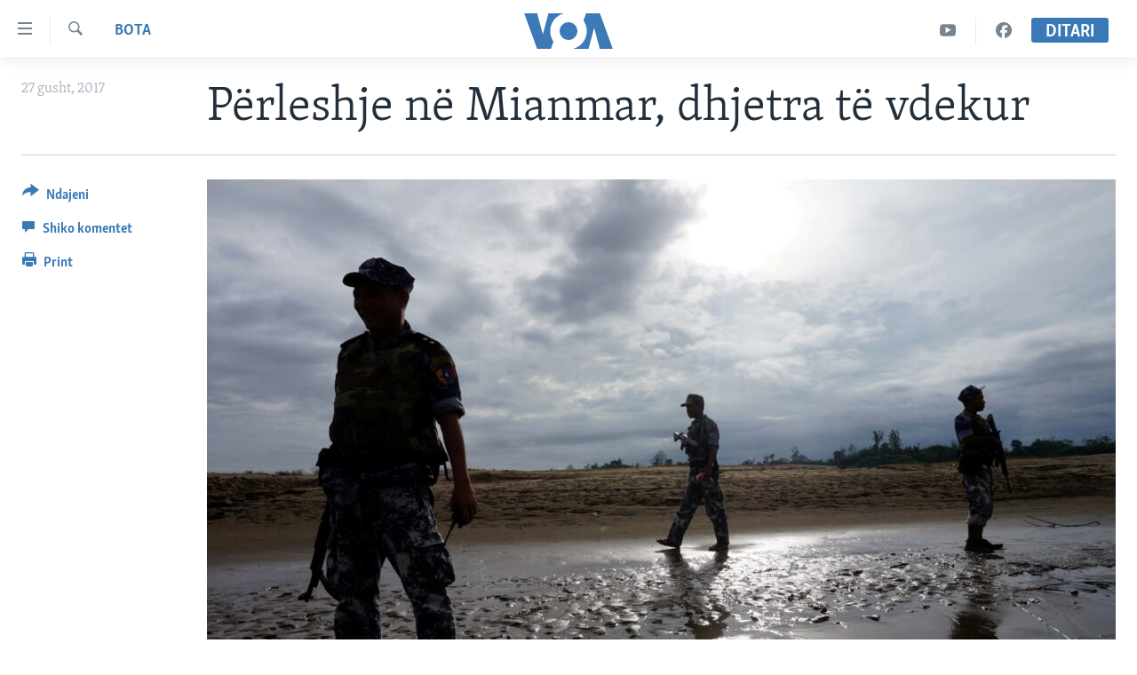

--- FILE ---
content_type: text/html; charset=utf-8
request_url: https://www.zeriamerikes.com/a/myanmar-fight/4002529.html
body_size: 8642
content:

<!DOCTYPE html>
<html lang="sq" dir="ltr" class="no-js">
<head>
<link href="/Content/responsive/VOA/sq-AL/VOA-sq-AL.css?&amp;av=0.0.0.0&amp;cb=306" rel="stylesheet"/>
<script src="https://tags.zeriamerikes.com/voa-pangea/prod/utag.sync.js"></script> <script type='text/javascript' src='https://www.youtube.com/iframe_api' async></script>
<script type="text/javascript">
//a general 'js' detection, must be on top level in <head>, due to CSS performance
document.documentElement.className = "js";
var cacheBuster = "306";
var appBaseUrl = "/";
var imgEnhancerBreakpoints = [0, 144, 256, 408, 650, 1023, 1597];
var isLoggingEnabled = false;
var isPreviewPage = false;
var isLivePreviewPage = false;
if (!isPreviewPage) {
window.RFE = window.RFE || {};
window.RFE.cacheEnabledByParam = window.location.href.indexOf('nocache=1') === -1;
const url = new URL(window.location.href);
const params = new URLSearchParams(url.search);
// Remove the 'nocache' parameter
params.delete('nocache');
// Update the URL without the 'nocache' parameter
url.search = params.toString();
window.history.replaceState(null, '', url.toString());
} else {
window.addEventListener('load', function() {
const links = window.document.links;
for (let i = 0; i < links.length; i++) {
links[i].href = '#';
links[i].target = '_self';
}
})
}
var pwaEnabled = false;
var swCacheDisabled;
</script>
<meta charset="utf-8" />
<title>P&#235;rleshje n&#235; Mianmar, dhjetra t&#235; vdekur</title>
<meta name="description" content="Rreth 2,000 njer&#235;z kan&#235; shkuar n&#235; Bangladesh q&#235; nga e premtja, kur kryengrit&#235;sit Rohingya sulmuan m&#235; shum&#235; se 20 posta policore." />
<meta name="keywords" content="Bota" />
<meta name="viewport" content="width=device-width, initial-scale=1.0" />
<meta http-equiv="X-UA-Compatible" content="IE=edge" />
<meta name="robots" content="max-image-preview:large"><meta property="fb:pages" content="177134534535" />
<meta name="msvalidate.01" content="3286EE554B6F672A6F2E608C02343C0E" /><meta name="yandex-verification" content="65825bbe0609590f" />
<link href="https://www.zeriamerikes.com/a/myanmar-fight/4002529.html" rel="canonical" />
<meta name="apple-mobile-web-app-title" content="Z&#235;ri i Amerik&#235;s" />
<meta name="apple-mobile-web-app-status-bar-style" content="black" />
<meta name="apple-itunes-app" content="app-id=632618796, app-argument=//4002529.ltr" />
<meta content="Përleshje në Mianmar, dhjetra të vdekur" property="og:title" />
<meta content="Rreth 2,000 njerëz kanë shkuar në Bangladesh që nga e premtja, kur kryengritësit Rohingya sulmuan më shumë se 20 posta policore." property="og:description" />
<meta content="article" property="og:type" />
<meta content="https://www.zeriamerikes.com/a/myanmar-fight/4002529.html" property="og:url" />
<meta content="Voice of America" property="og:site_name" />
<meta content="https://www.facebook.com/zeriamerikes" property="article:publisher" />
<meta content="https://gdb.voanews.com/c0060cd0-5b6c-4ee0-ba3b-52fd73ccb526_w1200_h630.jpg" property="og:image" />
<meta content="1200" property="og:image:width" />
<meta content="630" property="og:image:height" />
<meta content="1693912720906710" property="fb:app_id" />
<meta content="summary_large_image" name="twitter:card" />
<meta content="@zeriamerikes" name="twitter:site" />
<meta content="https://gdb.voanews.com/c0060cd0-5b6c-4ee0-ba3b-52fd73ccb526_w1200_h630.jpg" name="twitter:image" />
<meta content="Përleshje në Mianmar, dhjetra të vdekur" name="twitter:title" />
<meta content="Rreth 2,000 njerëz kanë shkuar në Bangladesh që nga e premtja, kur kryengritësit Rohingya sulmuan më shumë se 20 posta policore." name="twitter:description" />
<link rel="amphtml" href="https://www.zeriamerikes.com/amp/myanmar-fight/4002529.html" />
<script type="application/ld+json">{"articleSection":"Bota","isAccessibleForFree":true,"headline":"Përleshje në Mianmar, dhjetra të vdekur","inLanguage":"sq-AL","keywords":"Bota","author":{"@type":"Person","name":"VOA"},"datePublished":"2017-08-27 12:19:20Z","dateModified":"2017-08-27 12:23:20Z","publisher":{"logo":{"width":512,"height":220,"@type":"ImageObject","url":"https://www.zeriamerikes.com/Content/responsive/VOA/sq-AL/img/logo.png"},"@type":"NewsMediaOrganization","url":"https://www.zeriamerikes.com","sameAs":["https://facebook.com/zeriamerikes","https://twitter.com/zeriamerikes","https://www.youtube.com/zeriamerikes","https://www.instagram.com/zeriamerikes/"],"name":"Zëri i Amerikës","alternateName":""},"@context":"https://schema.org","@type":"NewsArticle","mainEntityOfPage":"https://www.zeriamerikes.com/a/myanmar-fight/4002529.html","url":"https://www.zeriamerikes.com/a/myanmar-fight/4002529.html","description":"Rreth 2,000 njerëz kanë shkuar në Bangladesh që nga e premtja, kur kryengritësit Rohingya sulmuan më shumë se 20 posta policore.","image":{"width":1080,"height":608,"@type":"ImageObject","url":"https://gdb.voanews.com/c0060cd0-5b6c-4ee0-ba3b-52fd73ccb526_w1080_h608.jpg"},"name":"Përleshje në Mianmar, dhjetra të vdekur"}</script>
<script src="/Scripts/responsive/infographics.b?v=dVbZ-Cza7s4UoO3BqYSZdbxQZVF4BOLP5EfYDs4kqEo1&amp;av=0.0.0.0&amp;cb=306"></script>
<script src="/Scripts/responsive/loader.b?v=Q26XNwrL6vJYKjqFQRDnx01Lk2pi1mRsuLEaVKMsvpA1&amp;av=0.0.0.0&amp;cb=306"></script>
<link rel="icon" type="image/svg+xml" href="/Content/responsive/VOA/img/webApp/favicon.svg" />
<link rel="alternate icon" href="/Content/responsive/VOA/img/webApp/favicon.ico" />
<link rel="apple-touch-icon" sizes="152x152" href="/Content/responsive/VOA/img/webApp/ico-152x152.png" />
<link rel="apple-touch-icon" sizes="144x144" href="/Content/responsive/VOA/img/webApp/ico-144x144.png" />
<link rel="apple-touch-icon" sizes="114x114" href="/Content/responsive/VOA/img/webApp/ico-114x114.png" />
<link rel="apple-touch-icon" sizes="72x72" href="/Content/responsive/VOA/img/webApp/ico-72x72.png" />
<link rel="apple-touch-icon-precomposed" href="/Content/responsive/VOA/img/webApp/ico-57x57.png" />
<link rel="icon" sizes="192x192" href="/Content/responsive/VOA/img/webApp/ico-192x192.png" />
<link rel="icon" sizes="128x128" href="/Content/responsive/VOA/img/webApp/ico-128x128.png" />
<meta name="msapplication-TileColor" content="#ffffff" />
<meta name="msapplication-TileImage" content="/Content/responsive/VOA/img/webApp/ico-144x144.png" />
<link rel="alternate" type="application/rss+xml" title="VOA - Top Stories [RSS]" href="/api/" />
<link rel="sitemap" type="application/rss+xml" href="/sitemap.xml" />
</head>
<body class=" nav-no-loaded cc_theme pg-article print-lay-article js-category-to-nav nojs-images ">
<script type="text/javascript" >
var analyticsData = {url:"https://www.zeriamerikes.com/a/myanmar-fight/4002529.html",property_id:"449",article_uid:"4002529",page_title:"Përleshje në Mianmar, dhjetra të vdekur",page_type:"article",content_type:"article",subcontent_type:"article",last_modified:"2017-08-27 12:23:20Z",pub_datetime:"2017-08-27 12:19:20Z",pub_year:"2017",pub_month:"08",pub_day:"27",pub_hour:"12",pub_weekday:"Sunday",section:"bota",english_section:"news-world",byline:"",categories:"news-world",domain:"www.zeriamerikes.com",language:"Albanian",language_service:"VOA Albanian",platform:"web",copied:"no",copied_article:"",copied_title:"",runs_js:"Yes",cms_release:"8.44.0.0.306",enviro_type:"prod",slug:"myanmar-fight",entity:"VOA",short_language_service:"ALB",platform_short:"W",page_name:"Përleshje në Mianmar, dhjetra të vdekur"};
</script>
<noscript><iframe src="https://www.googletagmanager.com/ns.html?id=GTM-N8MP7P" height="0" width="0" style="display:none;visibility:hidden"></iframe></noscript><script type="text/javascript" data-cookiecategory="analytics">
var gtmEventObject = Object.assign({}, analyticsData, {event: 'page_meta_ready'});window.dataLayer = window.dataLayer || [];window.dataLayer.push(gtmEventObject);
if (top.location === self.location) { //if not inside of an IFrame
var renderGtm = "true";
if (renderGtm === "true") {
(function(w,d,s,l,i){w[l]=w[l]||[];w[l].push({'gtm.start':new Date().getTime(),event:'gtm.js'});var f=d.getElementsByTagName(s)[0],j=d.createElement(s),dl=l!='dataLayer'?'&l='+l:'';j.async=true;j.src='//www.googletagmanager.com/gtm.js?id='+i+dl;f.parentNode.insertBefore(j,f);})(window,document,'script','dataLayer','GTM-N8MP7P');
}
}
</script>
<!--Analytics tag js version start-->
<script type="text/javascript" data-cookiecategory="analytics">
var utag_data = Object.assign({}, analyticsData, {});
if(typeof(TealiumTagFrom)==='function' && typeof(TealiumTagSearchKeyword)==='function') {
var utag_from=TealiumTagFrom();var utag_searchKeyword=TealiumTagSearchKeyword();
if(utag_searchKeyword!=null && utag_searchKeyword!=='' && utag_data["search_keyword"]==null) utag_data["search_keyword"]=utag_searchKeyword;if(utag_from!=null && utag_from!=='') utag_data["from"]=TealiumTagFrom();}
if(window.top!== window.self&&utag_data.page_type==="snippet"){utag_data.page_type = 'iframe';}
try{if(window.top!==window.self&&window.self.location.hostname===window.top.location.hostname){utag_data.platform = 'self-embed';utag_data.platform_short = 'se';}}catch(e){if(window.top!==window.self&&window.self.location.search.includes("platformType=self-embed")){utag_data.platform = 'cross-promo';utag_data.platform_short = 'cp';}}
(function(a,b,c,d){ a="https://tags.zeriamerikes.com/voa-pangea/prod/utag.js"; b=document;c="script";d=b.createElement(c);d.src=a;d.type="text/java"+c;d.async=true; a=b.getElementsByTagName(c)[0];a.parentNode.insertBefore(d,a); })();
</script>
<!--Analytics tag js version end-->
<!-- Analytics tag management NoScript -->
<noscript>
<img style="position: absolute; border: none;" src="https://ssc.zeriamerikes.com/b/ss/bbgprod,bbgentityvoa/1/G.4--NS/1342183184?pageName=voa%3aalb%3aw%3aarticle%3ap%c3%abrleshje%20n%c3%ab%20mianmar%2c%20dhjetra%20t%c3%ab%20vdekur&amp;c6=p%c3%abrleshje%20n%c3%ab%20mianmar%2c%20dhjetra%20t%c3%ab%20vdekur&amp;v36=8.44.0.0.306&amp;v6=D=c6&amp;g=https%3a%2f%2fwww.zeriamerikes.com%2fa%2fmyanmar-fight%2f4002529.html&amp;c1=D=g&amp;v1=D=g&amp;events=event1,event52&amp;c16=voa%20albanian&amp;v16=D=c16&amp;c5=news-world&amp;v5=D=c5&amp;ch=bota&amp;c15=albanian&amp;v15=D=c15&amp;c4=article&amp;v4=D=c4&amp;c14=4002529&amp;v14=D=c14&amp;v20=no&amp;c17=web&amp;v17=D=c17&amp;mcorgid=518abc7455e462b97f000101%40adobeorg&amp;server=www.zeriamerikes.com&amp;pageType=D=c4&amp;ns=bbg&amp;v29=D=server&amp;v25=voa&amp;v30=449&amp;v105=D=User-Agent " alt="analytics" width="1" height="1" /></noscript>
<!-- End of Analytics tag management NoScript -->
<!--*** Accessibility links - For ScreenReaders only ***-->
<section>
<div class="sr-only">
<h2>Lidhje</h2>
<ul>
<li><a href="#content" data-disable-smooth-scroll="1">Kalo n&#235; faqen kryesore</a></li>
<li><a href="#navigation" data-disable-smooth-scroll="1">Kalo tek faqja kryesore</a></li>
<li><a href="#txtHeaderSearch" data-disable-smooth-scroll="1">Kalo tek k&#235;rkimi</a></li>
</ul>
</div>
</section>
<div dir="ltr">
<div id="page">
<aside>
<div class="c-lightbox overlay-modal">
<div class="c-lightbox__intro">
<h2 class="c-lightbox__intro-title"></h2>
<button class="btn btn--rounded c-lightbox__btn c-lightbox__intro-next" title="Tjetra">
<span class="ico ico--rounded ico-chevron-forward"></span>
<span class="sr-only">Tjetra</span>
</button>
</div>
<div class="c-lightbox__nav">
<button class="btn btn--rounded c-lightbox__btn c-lightbox__btn--close" title="Mbylle">
<span class="ico ico--rounded ico-close"></span>
<span class="sr-only">Mbylle</span>
</button>
<button class="btn btn--rounded c-lightbox__btn c-lightbox__btn--prev" title="Paraardh&#235;se">
<span class="ico ico--rounded ico-chevron-backward"></span>
<span class="sr-only">Paraardh&#235;se</span>
</button>
<button class="btn btn--rounded c-lightbox__btn c-lightbox__btn--next" title="Tjetra">
<span class="ico ico--rounded ico-chevron-forward"></span>
<span class="sr-only">Tjetra</span>
</button>
</div>
<div class="c-lightbox__content-wrap">
<figure class="c-lightbox__content">
<span class="c-spinner c-spinner--lightbox">
<img src="/Content/responsive/img/player-spinner.png"
alt="please wait"
title="please wait" />
</span>
<div class="c-lightbox__img">
<div class="thumb">
<img src="" alt="" />
</div>
</div>
<figcaption>
<div class="c-lightbox__info c-lightbox__info--foot">
<span class="c-lightbox__counter"></span>
<span class="caption c-lightbox__caption"></span>
</div>
</figcaption>
</figure>
</div>
<div class="hidden">
<div class="content-advisory__box content-advisory__box--lightbox">
<span class="content-advisory__box-text">This image contains sensitive content which some people may find offensive or disturbing.</span>
<button class="btn btn--transparent content-advisory__box-btn m-t-md" value="text" type="button">
<span class="btn__text">
Click to reveal
</span>
</button>
</div>
</div>
</div>
<div class="print-dialogue">
<div class="container">
<h3 class="print-dialogue__title section-head">Print Options:</h3>
<div class="print-dialogue__opts">
<ul class="print-dialogue__opt-group">
<li class="form__group form__group--checkbox">
<input class="form__check " id="checkboxImages" name="checkboxImages" type="checkbox" checked="checked" />
<label for="checkboxImages" class="form__label m-t-md">Images</label>
</li>
<li class="form__group form__group--checkbox">
<input class="form__check " id="checkboxMultimedia" name="checkboxMultimedia" type="checkbox" checked="checked" />
<label for="checkboxMultimedia" class="form__label m-t-md">Multimedia</label>
</li>
</ul>
<ul class="print-dialogue__opt-group">
<li class="form__group form__group--checkbox">
<input class="form__check " id="checkboxEmbedded" name="checkboxEmbedded" type="checkbox" checked="checked" />
<label for="checkboxEmbedded" class="form__label m-t-md">Embedded Content</label>
</li>
<li class="form__group form__group--checkbox">
<input class="form__check " id="checkboxComments" name="checkboxComments" type="checkbox" />
<label for="checkboxComments" class="form__label m-t-md">Comments</label>
</li>
</ul>
</div>
<div class="print-dialogue__buttons">
<button class="btn btn--secondary close-button" type="button" title="Anuloje">
<span class="btn__text ">Anuloje</span>
</button>
<button class="btn btn-cust-print m-l-sm" type="button" title="Print">
<span class="btn__text ">Print</span>
</button>
</div>
</div>
</div>
<div class="ctc-message pos-fix">
<div class="ctc-message__inner">Link has been copied to clipboard</div>
</div>
</aside>
<div class="hdr-20 hdr-20--big">
<div class="hdr-20__inner">
<div class="hdr-20__max pos-rel">
<div class="hdr-20__side hdr-20__side--primary d-flex">
<label data-for="main-menu-ctrl" data-switcher-trigger="true" data-switch-target="main-menu-ctrl" class="burger hdr-trigger pos-rel trans-trigger" data-trans-evt="click" data-trans-id="menu">
<span class="ico ico-close hdr-trigger__ico hdr-trigger__ico--close burger__ico burger__ico--close"></span>
<span class="ico ico-menu hdr-trigger__ico hdr-trigger__ico--open burger__ico burger__ico--open"></span>
</label>
<div class="menu-pnl pos-fix trans-target" data-switch-target="main-menu-ctrl" data-trans-id="menu">
<div class="menu-pnl__inner">
<nav class="main-nav menu-pnl__item menu-pnl__item--first">
<ul class="main-nav__list accordeon" data-analytics-tales="false" data-promo-name="link" data-location-name="nav,secnav">
<li class="main-nav__item">
<a class="main-nav__item-name main-nav__item-name--link" href="http://m.zeriamerikes.com/" title="FAQJA KRYESORE" >FAQJA KRYESORE</a>
</li>
<li class="main-nav__item accordeon__item" data-switch-target="menu-item-892">
<label class="main-nav__item-name main-nav__item-name--label accordeon__control-label" data-switcher-trigger="true" data-for="menu-item-892">
KATEGORIT&#203;
<span class="ico ico-chevron-down main-nav__chev"></span>
</label>
<div class="main-nav__sub-list">
<a class="main-nav__item-name main-nav__item-name--link main-nav__item-name--sub" href="/z/1712" title="AMERIKA" data-item-name="news-usa" >AMERIKA</a>
<a class="main-nav__item-name main-nav__item-name--link main-nav__item-name--sub" href="/z/1703" title="BALLKANI" data-item-name="news-balkans" >BALLKANI</a>
<a class="main-nav__item-name main-nav__item-name--link main-nav__item-name--sub" href="/z/1707" title="EVROPA" data-item-name="news-europe" >EVROPA</a>
<a class="main-nav__item-name main-nav__item-name--link main-nav__item-name--sub" href="/z/1700" title="BOTA" data-item-name="news-world" >BOTA</a>
<a class="main-nav__item-name main-nav__item-name--link main-nav__item-name--sub" href="/z/1706" title="MJEDISI" data-item-name="news-environment" >MJEDISI</a>
<a class="main-nav__item-name main-nav__item-name--link main-nav__item-name--sub" href="/z/1702" title="KULTUR&#203;" data-item-name="news-culture" >KULTUR&#203;</a>
<a class="main-nav__item-name main-nav__item-name--link main-nav__item-name--sub" href="/z/1711" title="SHKENC&#203; DHE TEKNOLOGJI" data-item-name="news-science-technology" >SHKENC&#203; DHE TEKNOLOGJI</a>
<a class="main-nav__item-name main-nav__item-name--link main-nav__item-name--sub" href="/z/1708" title="SH&#203;NDET&#203;SI" data-item-name="news-health" >SH&#203;NDET&#203;SI</a>
<a class="main-nav__item-name main-nav__item-name--link main-nav__item-name--sub" href="/z/1709" title="INTERVISTA" data-item-name="interviews" >INTERVISTA</a>
<a class="main-nav__item-name main-nav__item-name--link main-nav__item-name--sub" href="/z/1718" title="DITARI" data-item-name="programs-tv-ditari" >DITARI</a>
</div>
</li>
<li class="main-nav__item">
<a class="main-nav__item-name main-nav__item-name--link" href="/z/1718" title="Ditari" data-item-name="programs-tv-ditari" >Ditari</a>
</li>
</ul>
</nav>
<div class="menu-pnl__item">
<a href="https://learningenglish.voanews.com/" class="menu-pnl__item-link" alt="Learning English">Learning English</a>
</div>
<div class="menu-pnl__item menu-pnl__item--social">
<h5 class="menu-pnl__sub-head">Follow Us</h5>
<a href="https://facebook.com/zeriamerikes" title="Na ndiqni n&#235; Facebook" data-analytics-text="follow_on_facebook" class="btn btn--rounded btn--social-inverted menu-pnl__btn js-social-btn btn-facebook" target="_blank" rel="noopener">
<span class="ico ico-facebook-alt ico--rounded"></span>
</a>
<a href="https://twitter.com/zeriamerikes" title="Na ndiqni n&#235; Twitter" data-analytics-text="follow_on_twitter" class="btn btn--rounded btn--social-inverted menu-pnl__btn js-social-btn btn-twitter" target="_blank" rel="noopener">
<span class="ico ico-twitter ico--rounded"></span>
</a>
<a href="https://www.youtube.com/zeriamerikes" title="Na ndiqni n&#235; Youtube" data-analytics-text="follow_on_youtube" class="btn btn--rounded btn--social-inverted menu-pnl__btn js-social-btn btn-youtube" target="_blank" rel="noopener">
<span class="ico ico-youtube ico--rounded"></span>
</a>
<a href="https://www.instagram.com/zeriamerikes/" title="Na ndiqni n&#235; Instagram" data-analytics-text="follow_on_instagram" class="btn btn--rounded btn--social-inverted menu-pnl__btn js-social-btn btn-instagram" target="_blank" rel="noopener">
<span class="ico ico-instagram ico--rounded"></span>
</a>
</div>
<div class="menu-pnl__item">
<a href="/navigation/allsites" class="menu-pnl__item-link">
<span class="ico ico-languages "></span>
Gjuh&#235;t
</a>
</div>
</div>
</div>
<label data-for="top-search-ctrl" data-switcher-trigger="true" data-switch-target="top-search-ctrl" class="top-srch-trigger hdr-trigger">
<span class="ico ico-close hdr-trigger__ico hdr-trigger__ico--close top-srch-trigger__ico top-srch-trigger__ico--close"></span>
<span class="ico ico-search hdr-trigger__ico hdr-trigger__ico--open top-srch-trigger__ico top-srch-trigger__ico--open"></span>
</label>
<div class="srch-top srch-top--in-header" data-switch-target="top-search-ctrl">
<div class="container">
<form action="/s" class="srch-top__form srch-top__form--in-header" id="form-topSearchHeader" method="get" role="search"><label for="txtHeaderSearch" class="sr-only">K&#235;rkoni</label>
<input type="text" id="txtHeaderSearch" name="k" placeholder="k&#235;rko..." accesskey="s" value="" class="srch-top__input analyticstag-event" onkeydown="if (event.keyCode === 13) { FireAnalyticsTagEventOnSearch('search', $dom.get('#txtHeaderSearch')[0].value) }" />
<button title="K&#235;rkoni" type="submit" class="btn btn--top-srch analyticstag-event" onclick="FireAnalyticsTagEventOnSearch('search', $dom.get('#txtHeaderSearch')[0].value) ">
<span class="ico ico-search"></span>
</button></form>
</div>
</div>
<a href="/" class="main-logo-link">
<img src="/Content/responsive/VOA/sq-AL/img/logo-compact.svg" class="main-logo main-logo--comp" alt="site logo">
<img src="/Content/responsive/VOA/sq-AL/img/logo.svg" class="main-logo main-logo--big" alt="site logo">
</a>
</div>
<div class="hdr-20__side hdr-20__side--secondary d-flex">
<a href="https://www.facebook.com/zeriamerikes/" title="Facebook" class="hdr-20__secondary-item" data-item-name="custom1">
<span class="ico-custom ico-custom--1 hdr-20__secondary-icon"></span>
</a>
<a href="https://www.youtube.com/c/zeriamerikes/videos" title="YouTube" class="hdr-20__secondary-item" data-item-name="custom2">
<span class="ico-custom ico-custom--2 hdr-20__secondary-icon"></span>
</a>
<a href="/s" title="K&#235;rkoni" class="hdr-20__secondary-item hdr-20__secondary-item--search" data-item-name="search">
<span class="ico ico-search hdr-20__secondary-icon hdr-20__secondary-icon--search"></span>
</a>
<div class="hdr-20__secondary-item live-b-drop">
<div class="live-b-drop__off">
<a href="/live" class="live-b-drop__link" title="Ditari" data-item-name="live">
<span class="badge badge--live-btn badge--live-btn-off">
Ditari
</span>
</a>
</div>
<div class="live-b-drop__on hidden">
<label data-for="live-ctrl" data-switcher-trigger="true" data-switch-target="live-ctrl" class="live-b-drop__label pos-rel">
<span class="badge badge--live badge--live-btn">
Ditari
</span>
<span class="ico ico-close live-b-drop__label-ico live-b-drop__label-ico--close"></span>
</label>
<div class="live-b-drop__panel" id="targetLivePanelDiv" data-switch-target="live-ctrl"></div>
</div>
</div>
<div class="srch-bottom">
<form action="/s" class="srch-bottom__form d-flex" id="form-bottomSearch" method="get" role="search"><label for="txtSearch" class="sr-only">K&#235;rkoni</label>
<input type="search" id="txtSearch" name="k" placeholder="k&#235;rko..." accesskey="s" value="" class="srch-bottom__input analyticstag-event" onkeydown="if (event.keyCode === 13) { FireAnalyticsTagEventOnSearch('search', $dom.get('#txtSearch')[0].value) }" />
<button title="K&#235;rkoni" type="submit" class="btn btn--bottom-srch analyticstag-event" onclick="FireAnalyticsTagEventOnSearch('search', $dom.get('#txtSearch')[0].value) ">
<span class="ico ico-search"></span>
</button></form>
</div>
</div>
<img src="/Content/responsive/VOA/sq-AL/img/logo-print.gif" class="logo-print" alt="site logo">
<img src="/Content/responsive/VOA/sq-AL/img/logo-print_color.png" class="logo-print logo-print--color" alt="site logo">
</div>
</div>
</div>
<script>
if (document.body.className.indexOf('pg-home') > -1) {
var nav2In = document.querySelector('.hdr-20__inner');
var nav2Sec = document.querySelector('.hdr-20__side--secondary');
var secStyle = window.getComputedStyle(nav2Sec);
if (nav2In && window.pageYOffset < 150 && secStyle['position'] !== 'fixed') {
nav2In.classList.add('hdr-20__inner--big')
}
}
</script>
<div class="c-hlights c-hlights--breaking c-hlights--no-item" data-hlight-display="mobile,desktop">
<div class="c-hlights__wrap container p-0">
<div class="c-hlights__nav">
<a role="button" href="#" title="Paraardh&#235;se">
<span class="ico ico-chevron-backward m-0"></span>
<span class="sr-only">Paraardh&#235;se</span>
</a>
<a role="button" href="#" title="Tjetra">
<span class="ico ico-chevron-forward m-0"></span>
<span class="sr-only">Tjetra</span>
</a>
</div>
<span class="c-hlights__label">
<span class="">Breaking News</span>
<span class="switcher-trigger">
<label data-for="more-less-1" data-switcher-trigger="true" class="switcher-trigger__label switcher-trigger__label--more p-b-0" title="Shih m&#235; tep&#235;r">
<span class="ico ico-chevron-down"></span>
</label>
<label data-for="more-less-1" data-switcher-trigger="true" class="switcher-trigger__label switcher-trigger__label--less p-b-0" title="Show less">
<span class="ico ico-chevron-up"></span>
</label>
</span>
</span>
<ul class="c-hlights__items switcher-target" data-switch-target="more-less-1">
</ul>
</div>
</div> <div id="content">
<main class="container">
<div class="hdr-container">
<div class="row">
<div class="col-category col-xs-12 col-md-2 pull-left"> <div class="category js-category">
<a class="" href="/z/1700">Bota</a> </div>
</div><div class="col-title col-xs-12 col-md-10 pull-right"> <h1 class="title pg-title">
P&#235;rleshje n&#235; Mianmar, dhjetra t&#235; vdekur
</h1>
</div><div class="col-publishing-details col-xs-12 col-sm-12 col-md-2 pull-left"> <div class="publishing-details ">
<div class="published">
<span class="date" >
<time pubdate="pubdate" datetime="2017-08-27T14:19:20+01:00">
27 gusht, 2017
</time>
</span>
</div>
</div>
</div><div class="col-lg-12 separator"> <div class="separator">
<hr class="title-line" />
</div>
</div><div class="col-multimedia col-xs-12 col-md-10 pull-right"> <div class="cover-media">
<figure class="media-image js-media-expand">
<div class="img-wrap">
<div class="thumb thumb16_9">
<img src="https://gdb.voanews.com/c0060cd0-5b6c-4ee0-ba3b-52fd73ccb526_w250_r1_s.jpg" alt="" />
</div>
</div>
</figure>
</div>
</div><div class="col-xs-12 col-md-2 pull-left article-share pos-rel"> <div class="share--box">
<div class="sticky-share-container" style="display:none">
<div class="container">
<a href="https://www.zeriamerikes.com" id="logo-sticky-share">&nbsp;</a>
<div class="pg-title pg-title--sticky-share">
P&#235;rleshje n&#235; Mianmar, dhjetra t&#235; vdekur
</div>
<div class="sticked-nav-actions">
<!--This part is for sticky navigation display-->
<p class="buttons link-content-sharing p-0 ">
<button class="btn btn--link btn-content-sharing p-t-0 " id="btnContentSharing" value="text" role="Button" type="" title="Mund&#235;si t&#235; tjera p&#235;r t&#235; ndar&#235;">
<span class="ico ico-share ico--l"></span>
<span class="btn__text ">
Ndajeni
</span>
</button>
</p>
<aside class="content-sharing js-content-sharing js-content-sharing--apply-sticky content-sharing--sticky"
role="complementary"
data-share-url="https://www.zeriamerikes.com/a/myanmar-fight/4002529.html" data-share-title="P&#235;rleshje n&#235; Mianmar, dhjetra t&#235; vdekur" data-share-text="Rreth 2,000 njer&#235;z kan&#235; shkuar n&#235; Bangladesh q&#235; nga e premtja, kur kryengrit&#235;sit Rohingya sulmuan m&#235; shum&#235; se 20 posta policore.">
<div class="content-sharing__popover">
<h6 class="content-sharing__title">Ndajeni</h6>
<button href="#close" id="btnCloseSharing" class="btn btn--text-like content-sharing__close-btn">
<span class="ico ico-close ico--l"></span>
</button>
<ul class="content-sharing__list">
<li class="content-sharing__item">
<div class="ctc ">
<input type="text" class="ctc__input" readonly="readonly">
<a href="" js-href="https://www.zeriamerikes.com/a/myanmar-fight/4002529.html" class="content-sharing__link ctc__button">
<span class="ico ico-copy-link ico--rounded ico--s"></span>
<span class="content-sharing__link-text">Copy link</span>
</a>
</div>
</li>
<li class="content-sharing__item">
<a href="https://facebook.com/sharer.php?u=https%3a%2f%2fwww.zeriamerikes.com%2fa%2fmyanmar-fight%2f4002529.html"
data-analytics-text="share_on_facebook"
title="Facebook" target="_blank"
class="content-sharing__link js-social-btn">
<span class="ico ico-facebook ico--rounded ico--s"></span>
<span class="content-sharing__link-text">Facebook</span>
</a>
</li>
<li class="content-sharing__item">
<a href="https://twitter.com/share?url=https%3a%2f%2fwww.zeriamerikes.com%2fa%2fmyanmar-fight%2f4002529.html&amp;text=P%c3%abrleshje+n%c3%ab+Mianmar%2c+dhjetra+t%c3%ab+vdekur"
data-analytics-text="share_on_twitter"
title="Twitter" target="_blank"
class="content-sharing__link js-social-btn">
<span class="ico ico-twitter ico--rounded ico--s"></span>
<span class="content-sharing__link-text">Twitter</span>
</a>
</li>
<li class="content-sharing__item">
<a href="mailto:?body=https%3a%2f%2fwww.zeriamerikes.com%2fa%2fmyanmar-fight%2f4002529.html&amp;subject=P&#235;rleshje n&#235; Mianmar, dhjetra t&#235; vdekur"
title="Email"
class="content-sharing__link ">
<span class="ico ico-email ico--rounded ico--s"></span>
<span class="content-sharing__link-text">Email</span>
</a>
</li>
</ul>
</div>
</aside>
</div>
</div>
</div>
<div class="links">
<p class="buttons link-content-sharing p-0 ">
<button class="btn btn--link btn-content-sharing p-t-0 " id="btnContentSharing" value="text" role="Button" type="" title="Mund&#235;si t&#235; tjera p&#235;r t&#235; ndar&#235;">
<span class="ico ico-share ico--l"></span>
<span class="btn__text ">
Ndajeni
</span>
</button>
</p>
<aside class="content-sharing js-content-sharing " role="complementary"
data-share-url="https://www.zeriamerikes.com/a/myanmar-fight/4002529.html" data-share-title="P&#235;rleshje n&#235; Mianmar, dhjetra t&#235; vdekur" data-share-text="Rreth 2,000 njer&#235;z kan&#235; shkuar n&#235; Bangladesh q&#235; nga e premtja, kur kryengrit&#235;sit Rohingya sulmuan m&#235; shum&#235; se 20 posta policore.">
<div class="content-sharing__popover">
<h6 class="content-sharing__title">Ndajeni</h6>
<button href="#close" id="btnCloseSharing" class="btn btn--text-like content-sharing__close-btn">
<span class="ico ico-close ico--l"></span>
</button>
<ul class="content-sharing__list">
<li class="content-sharing__item">
<div class="ctc ">
<input type="text" class="ctc__input" readonly="readonly">
<a href="" js-href="https://www.zeriamerikes.com/a/myanmar-fight/4002529.html" class="content-sharing__link ctc__button">
<span class="ico ico-copy-link ico--rounded ico--l"></span>
<span class="content-sharing__link-text">Copy link</span>
</a>
</div>
</li>
<li class="content-sharing__item">
<a href="https://facebook.com/sharer.php?u=https%3a%2f%2fwww.zeriamerikes.com%2fa%2fmyanmar-fight%2f4002529.html"
data-analytics-text="share_on_facebook"
title="Facebook" target="_blank"
class="content-sharing__link js-social-btn">
<span class="ico ico-facebook ico--rounded ico--l"></span>
<span class="content-sharing__link-text">Facebook</span>
</a>
</li>
<li class="content-sharing__item">
<a href="https://twitter.com/share?url=https%3a%2f%2fwww.zeriamerikes.com%2fa%2fmyanmar-fight%2f4002529.html&amp;text=P%c3%abrleshje+n%c3%ab+Mianmar%2c+dhjetra+t%c3%ab+vdekur"
data-analytics-text="share_on_twitter"
title="Twitter" target="_blank"
class="content-sharing__link js-social-btn">
<span class="ico ico-twitter ico--rounded ico--l"></span>
<span class="content-sharing__link-text">Twitter</span>
</a>
</li>
<li class="content-sharing__item">
<a href="mailto:?body=https%3a%2f%2fwww.zeriamerikes.com%2fa%2fmyanmar-fight%2f4002529.html&amp;subject=P&#235;rleshje n&#235; Mianmar, dhjetra t&#235; vdekur"
title="Email"
class="content-sharing__link ">
<span class="ico ico-email ico--rounded ico--l"></span>
<span class="content-sharing__link-text">Email</span>
</a>
</li>
</ul>
</div>
</aside>
<p class="buttons link-comments p-0">
<a href="#comments" class="btn btn--link p-t-0">
<span class="ico ico-comment"></span><span class="btn__text">
Shiko komentet
</span>
</a>
</p>
<p class="link-print visible-md visible-lg buttons p-0">
<button class="btn btn--link btn-print p-t-0" onclick="if (typeof FireAnalyticsTagEvent === 'function') {FireAnalyticsTagEvent({ on_page_event: 'print_story' });}return false" title="(CTRL+P)">
<span class="ico ico-print"></span>
<span class="btn__text">Print</span>
</button>
</p>
</div>
</div>
</div>
</div>
</div>
<div class="body-container">
<div class="row">
<div class="col-xs-12 col-sm-12 col-md-10 col-lg-10 pull-right">
<div class="row">
<div class="col-xs-12 col-sm-12 col-md-8 col-lg-8 pull-left bottom-offset content-offset">
<div id="article-content" class="content-floated-wrap fb-quotable">
<div class="wsw">
<p>Numri i të vdekurve në përleshjet në shtetin Rakhinë të Mianmarit është rritur në paktën 96 njerëz, ndërsa mijëra muslimanë Rohingya përpiqen të kalojnë në Bangladeshin fqinj. Mes të vrarëve përfshihen të paktën 80 kryengritës dhe 12 anëtarë të forcave të sigurisë.</p>
<p>Sipas burimeve vendore, luftimet midis ushtrisë dhe qindra myslimanëve Rohingya vazhduan të shtunën me përleshje më të ashpra pranë qytetit Maungdo.</p>
<p>Qeveria e Mianmarit tha se evakuoi të paktën 4.000 fshatarë jo-myslimanë në shtetin Rakhine, ndërsa mijëra myslimanë të tjerë Rohingya, kryesisht gra dhe fëmijë, kërkuan të iknin nga dhuna, duke kaluar kufirin në Bangladesh të dielën.<br />
<br />
Rreth 2,000 njerëz kanë arritur në Bangladesh që nga e premtja kur kryengritësit Rohingya sulmuan më shumë se 20 posta policore në Rakhinë.<br />
<br />
Ndërkohë, burimet policore thanë të dielën se Bangladeshi arrestoi dhe ktheu me forcë në Myanmar, 70 rohingya pak orë pasi trupat birmaneze hapën zjarr ndaj fshatarëve që iknin nga vendi.</p>
</div>
<div id="comments" class="comments-parent">
<div class="row">
<div class="col-xs-12">
<div class="comments comments--fb">
<h3 class="section-head">Facebook Forum</h3>
<div class="comments-form comments-facebook">
<div class="fb-comments" data-href="https://www.zeriamerikes.com/a/myanmar-fight/4002529.html" data-numposts="2" data-mobile="true"></div>
</div>
</div>
</div>
</div>
</div>
</div>
</div>
</div>
</div>
</div>
</div>
</main>
</div>
<footer role="contentinfo">
<div id="foot" class="foot">
<div class="container">
<div class="foot-nav collapsed" id="foot-nav">
<div class="menu">
<ul class="items">
<li class="socials block-socials">
<span class="handler" id="socials-handler">
Follow Us
</span>
<div class="inner">
<ul class="subitems follow">
<li>
<a href="https://facebook.com/zeriamerikes" title="Na ndiqni n&#235; Facebook" data-analytics-text="follow_on_facebook" class="btn btn--rounded js-social-btn btn-facebook" target="_blank" rel="noopener">
<span class="ico ico-facebook-alt ico--rounded"></span>
</a>
</li>
<li>
<a href="https://twitter.com/zeriamerikes" title="Na ndiqni n&#235; Twitter" data-analytics-text="follow_on_twitter" class="btn btn--rounded js-social-btn btn-twitter" target="_blank" rel="noopener">
<span class="ico ico-twitter ico--rounded"></span>
</a>
</li>
<li>
<a href="https://www.youtube.com/zeriamerikes" title="Na ndiqni n&#235; Youtube" data-analytics-text="follow_on_youtube" class="btn btn--rounded js-social-btn btn-youtube" target="_blank" rel="noopener">
<span class="ico ico-youtube ico--rounded"></span>
</a>
</li>
<li>
<a href="https://www.instagram.com/zeriamerikes/" title="Na ndiqni n&#235; Instagram" data-analytics-text="follow_on_instagram" class="btn btn--rounded js-social-btn btn-instagram" target="_blank" rel="noopener">
<span class="ico ico-instagram ico--rounded"></span>
</a>
</li>
<li>
<a href="/rssfeeds" title="RSS" data-analytics-text="follow_on_rss" class="btn btn--rounded js-social-btn btn-rss" >
<span class="ico ico-rss ico--rounded"></span>
</a>
</li>
<li>
<a href="/podcasts" title="Podcast" data-analytics-text="follow_on_podcast" class="btn btn--rounded js-social-btn btn-podcast" >
<span class="ico ico-podcast ico--rounded"></span>
</a>
</li>
<li>
<a href="/subscribe.html" title="Subscribe" data-analytics-text="follow_on_subscribe" class="btn btn--rounded js-social-btn btn-email" >
<span class="ico ico-email ico--rounded"></span>
</a>
</li>
</ul>
</div>
</li>
<li class="block-primary collapsed collapsible item">
<span class="handler">
Info
<span title="close tab" class="ico ico-chevron-up"></span>
<span title="open tab" class="ico ico-chevron-down"></span>
<span title="add" class="ico ico-plus"></span>
<span title="remove" class="ico ico-minus"></span>
</span>
<div class="inner">
<ul class="subitems">
<li class="subitem">
<a class="handler" href="/p/3884.html" title="Rreth nesh" >Rreth nesh</a>
</li>
<li class="subitem">
<a class="handler" href="/subscribe.html" title="Abonim n&#235; list&#235; e-maili" >Abonim n&#235; list&#235; e-maili</a>
</li>
<li class="subitem">
<a class="handler" href="https://www.zeriamerikes.com/p/6953.html" title="Partner&#235;t" >Partner&#235;t</a>
</li>
<li class="subitem">
<a class="handler" href="/p/3886.html" title="Na kontaktoni" >Na kontaktoni</a>
</li>
<li class="subitem">
<a class="handler" href="https://www.voanews.com/p/5338.html" title="Sh&#235;nim p&#235;r privat&#235;sin&#235;" >Sh&#235;nim p&#235;r privat&#235;sin&#235;</a>
</li>
<li class="subitem">
<a class="handler" href="https://www.voanews.com/section-508" title="Si t&#235; hyni n&#235; faqen ton&#235;" target="_blank" rel="noopener">Si t&#235; hyni n&#235; faqen ton&#235;</a>
</li>
</ul>
</div>
</li>
<li class="block-primary collapsed collapsible item">
<span class="handler">
Z&#235;ri i Amerik&#235;s
<span title="close tab" class="ico ico-chevron-up"></span>
<span title="open tab" class="ico ico-chevron-down"></span>
<span title="add" class="ico ico-plus"></span>
<span title="remove" class="ico ico-minus"></span>
</span>
<div class="inner">
<ul class="subitems">
<li class="subitem">
<a class="handler" href="/z/1712" title="Amerika" >Amerika</a>
</li>
<li class="subitem">
<a class="handler" href="/z/1703" title="Ballkani" >Ballkani</a>
</li>
<li class="subitem">
<a class="handler" href="/z/1709" title="Intervista" >Intervista</a>
</li>
<li class="subitem">
<a class="handler" href="/z/1700" title="Bota" >Bota</a>
</li>
<li class="subitem">
<a class="handler" href="/z/1708" title="Sh&#235;ndet&#235;si" >Sh&#235;ndet&#235;si</a>
</li>
<li class="subitem">
<a class="handler" href="/z/1706" title="Mjedisi" >Mjedisi</a>
</li>
<li class="subitem">
<a class="handler" href="https://editorials.voa.gov/z/6196" title="Pik&#235;pamja e qeveris&#235; s&#235; SHBA" >Pik&#235;pamja e qeveris&#235; s&#235; SHBA</a>
</li>
</ul>
</div>
</li>
</ul>
</div>
</div>
<div class="foot__item foot__item--copyrights">
<p class="copyright"></p>
</div>
</div>
</div>
</footer> </div>
</div>
<script defer src="/Scripts/responsive/serviceWorkerInstall.js?cb=306"></script>
<script type="text/javascript">
// opera mini - disable ico font
if (navigator.userAgent.match(/Opera Mini/i)) {
document.getElementsByTagName("body")[0].className += " can-not-ff";
}
// mobile browsers test
if (typeof RFE !== 'undefined' && RFE.isMobile) {
if (RFE.isMobile.any()) {
document.getElementsByTagName("body")[0].className += " is-mobile";
}
else {
document.getElementsByTagName("body")[0].className += " is-not-mobile";
}
}
</script>
<script src="/conf.js?x=306" type="text/javascript"></script>
<div class="responsive-indicator">
<div class="visible-xs-block">XS</div>
<div class="visible-sm-block">SM</div>
<div class="visible-md-block">MD</div>
<div class="visible-lg-block">LG</div>
</div>
<script type="text/javascript">
var bar_data = {
"apiId": "4002529",
"apiType": "1",
"isEmbedded": "0",
"culture": "sq-AL",
"cookieName": "cmsLoggedIn",
"cookieDomain": "www.zeriamerikes.com"
};
</script>
<div id="scriptLoaderTarget" style="display:none;contain:strict;"></div>
</body>
</html>